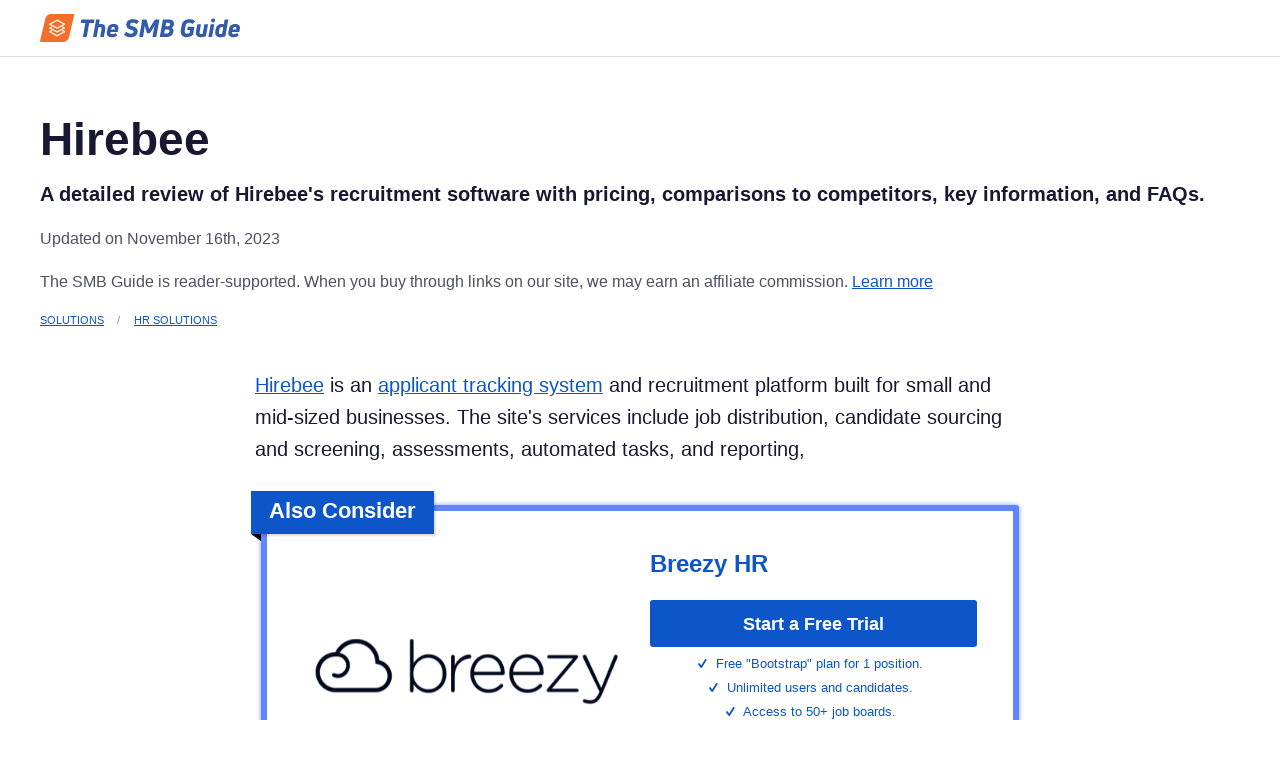

--- FILE ---
content_type: text/html; charset=utf-8
request_url: https://www.thesmbguide.com/hirebee
body_size: 6352
content:
<!DOCTYPE html>
<html lang="en-US">
<head>
<meta charset="utf-8"/>
<script>(function(w,d,s,l,i){w[l]=w[l]||[];w[l].push({'gtm.start':new Date().getTime(),event:'gtm.js'});var f=d.getElementsByTagName(s)[0],j=d.createElement(s),dl=l!='dataLayer'?'&l='+l:'';j.async=true;j.src='https://www.googletagmanager.com/gtm.js?id='+i+dl;f.parentNode.insertBefore(j,f);})(window,document,'script','dataLayer','GTM-WLJLQWM');</script>
<script>loadjs=function(){var a=function(){},i={},u={},f={};function o(n,e){if(n){var t=f[n];if(u[n]=e,t)for(;t.length;)t[0](n,e),t.splice(0,1)}}function s(n,e){n.call&&(n={success:n}),e.length?(n.error||a)(e):(n.success||a)(n)}function h(t,r,c,i){var o,s,n=document,e=c.async,u=(c.numRetries||0)+1,f=c.before||a;i=i||0,/(^css!|\.css$)/.test(t)?(o=!0,(s=n.createElement("link")).rel="stylesheet",s.href=t.replace(/^css!/,"")):((s=n.createElement("script")).src=t,s.async=void 0===e||e),!(s.onload=s.onerror=s.onbeforeload=function(n){var e=n.type[0];if(o&&"hideFocus"in s)try{s.sheet.cssText.length||(e="e")}catch(n){e="e"}if("e"==e&&(i+=1)<u)return h(t,r,c,i);r(t,e,n.defaultPrevented)})!==f(t,s)&&n.head.appendChild(s)}function t(n,e,t){var r,c;if(e&&e.trim&&(r=e),c=(r?t:e)||{},r){if(r in i)throw"LoadJS";i[r]=!0}!function(n,r,e){var t,c,i=(n=n.push?n:[n]).length,o=i,s=[];for(t=function(n,e,t){if("e"==e&&s.push(n),"b"==e){if(!t)return;s.push(n)}--i||r(s)},c=0;c<o;c++)h(n[c],t,e)}(n,function(n){s(c,n),o(r,n)},c)}return t.ready=function(n,e){return function(n,t){n=n.push?n:[n];var e,r,c,i=[],o=n.length,s=o;for(e=function(n,e){e.length&&i.push(n),--s||t(i)};o--;)r=n[o],(c=u[r])?e(r,c):(f[r]=f[r]||[]).push(e)}(n,function(n){s(e,n)}),t},t.done=function(n){o(n,[])},t.reset=function(){i={},u={},f={}},t.isDefined=function(n){return n in i},t}();</script>
<link rel="stylesheet" href="/interface/css/styles.css" />
  <link rel="stylesheet" href="/interface/css/custom.css" />
  <link rel="stylesheet" href="https://cdnjs.cloudflare.com/ajax/libs/font-awesome/4.7.0/css/font-awesome.min.css">




<link rel="canonical" href="https://www.thesmbguide.com/hirebee" />


                
<meta name="viewport" content="width=device-width, initial-scale=1">
<meta name="robots" content="max-snippet:-1, max-image-preview:large, max-video-preview:-1"/>
<title>Hirebee Reviews, Pricing, Comparisons, and FAQs</title>
<meta name="description" content="A detailed review of Hirebee&#039;s recruitment software with pricing, comparisons to competitors, key information, and FAQs.">
<meta property="og:title" content="Hirebee Reviews, Pricing, Comparisons, and FAQs">
<meta property="og:description" content="A detailed review of Hirebee&#039;s recruitment software with pricing, comparisons to competitors, key information, and FAQs.">
<meta property="og:site_name" content="The SMB Guide">
<meta property="og:url" content="https://www.thesmbguide.com/hirebee">
<meta property="og:type" content="website">
<meta property="og:image" content="https://www.thesmbguide.com/images/hirebee-1024x512-20220426.png">
<meta property="og:image:width" content='1024' />
<meta property="og:image:height" content='512' />
<meta property="og:image:type" content='image/jpeg' />
<meta property="og:locale" content="en_us">
<meta name="twitter:card" content="summary">
<meta name="twitter:site" content="@thesmbguide">
<meta name="twitter:title" content="Hirebee Reviews, Pricing, Comparisons, and FAQs">
<meta name="twitter:description" content="A detailed review of Hirebee&#039;s recruitment software with pricing, comparisons to competitors, key information, and FAQs.">
<meta name="twitter:url" content="https://www.thesmbguide.com/hirebee">
<meta name="twitter:image" content="https://www.thesmbguide.com/images/hirebee-1024x512-20220426.png">

<link rel="apple-touch-icon-precomposed" href="/interface/images/favicons-0/apple-touch-icon-precomposed.png">
<link rel="apple-touch-icon" sizes="120x120"
      href="/interface/images/favicons-0/apple-touch-icon-120x120.png">
<link rel="apple-touch-icon" sizes="152x152"
      href="/interface/images/favicons-0/apple-touch-icon-152x152.png">
<link rel="apple-touch-icon" sizes="180x180"
      href="/interface/images/favicons-0/apple-touch-icon-180x180.png">
<link rel="icon" type="image/png" sizes="16x16"
      href="/interface/images/favicons-0/favicon-16x16.png">
<link rel="icon" type="image/png" sizes="32x32"
      href="/interface/images/favicons-0/favicon-32x32.png">
<link rel="manifest" href="/interface/images/favicons-0/manifest.json">
<link rel="mask-icon" href="/interface/images/favicons-0/safari-pinned-tab.svg" color="#2bb9fc">
<link rel="shortcut icon" href="/favicon.ico">
<meta name="msapplication-config" content="/interface/images/favicons-0/browserconfig.xml">
<meta name="theme-color" content="#2bb9fc">


</head>

<body>
<noscript><iframe
src="https://www.googletagmanager.com/ns.html?id=GTM-WLJLQWM"
height="0" width="0" style="display:none;visibility:hidden"></iframe></noscript>

<div><div
data-sticky-container><div
id="header" data-sticky data-margin-top="0" style="position: relative;"><div
class="grid-container"><div
class="inner">
<a
id="siteLogo" href="https://www.thesmbguide.com/">
<img
src="https://www.thesmbguide.com/images/the-smb-guide-logo-200px-20190916v2-color.svg" alt="The SMB Guide">
</a><div
class="title-bar" data-responsive-toggle="mainNav" data-hide-for="large">
<button
class="menu-icon" type="button" data-toggle="mainNav"></button></div><ul
id="mainNav" class="dropdown menu" style="display: none;" data-dropdown-menu></ul></div></div></div></div>
<main>  <!-- Container begin -->
  <div class="grid-container spacing">
    <div
class="grid-x grid-margin-x"><article
class="cell  article"><div
class="outer-bottom-sm"><h1>Hirebee</h1><p
class="summary">A detailed review of Hirebee&#039;s recruitment software with pricing, comparisons to competitors, key information, and FAQs.</p><p
class="entryDetails">Updated on November 16th, 2023</p><p
class="entryDetails">
The SMB Guide is reader-supported. When you buy through links on our site, we may earn an
affiliate commission. <a
href="https://www.thesmbguide.com/editorial-policy">Learn more</a></p><nav
aria-label="You are here:"><ul
class="breadcrumbs"><li><a
href="https://www.thesmbguide.com/solutions">Solutions</a></li><li><a
href="https://www.thesmbguide.com/hr-solutions">HR Solutions</a></li></ul></nav> <script type="application/ld+json">{
    "@context": "https://schema.org",
    "@type": "BreadcrumbList",
    "itemListElement": [        {
          "@type": "ListItem",
          "position": 1,
          "name": "Solutions",
          "item": "https://www.thesmbguide.com/solutions"
        },        {
          "@type": "ListItem",
          "position": 2,
          "name": "HR Solutions",
          "item": "https://www.thesmbguide.com/hr-solutions"
        },        {
          "@type": "ListItem",
          "position": 3,
          "name": "Hirebee",
          "item": "https://www.thesmbguide.com/hirebee"
        }]
  }</script> </div><div
class="gc"><div
class="small-container"><div><p><a
href="https://hirebee.ai/">Hirebee</a> is an <a
href="https://www.thesmbguide.com/applicant-tracking-system">applicant tracking system</a> and recruitment platform built for small and mid-sized businesses. The site's services include job distribution, candidate sourcing and screening, assessments, automated tasks, and reporting,</p></div></div><div
class="affiliate-wrapper"><div
class="small-container"><div
class="pushdown"><div
class="callout special pick"><h4 class="tag">Also Consider</h4><div
class="pointer"></div><div
class="inner withImage"><div
class="image">
<a
href="https://shorturl.at/kuMY3" rel="sponsored"><img
src="https://www.thesmbguide.com/images/breezy-hr-420x320-20230823.png" alt=""></a></div><div
class="text"><h2 class="h4">
<a
href="https://shorturl.at/kuMY3" rel="sponsored">Breezy HR</a></h2>
<a
href="https://shorturl.at/kuMY3" title="Start a Free Trial" class="button expanded" rel="sponsored">Start a Free Trial</a><p
class="value-add"><i
class="icon-check"></i> Free &quot;Bootstrap&quot; plan for 1 position.</p><p
class="value-add"><i
class="icon-check"></i> Unlimited users and candidates.</p><p
class="value-add"><i
class="icon-check"></i> Access to 50+ job boards.</p></div></div></div></div></div></div><div
class="small-container"><h2 id=pricing>Pricing:</h2><table
class="t3rows hover"><tbody><tr><th><p>Plan*</p></th><th><p>Monthly Pricing</p></th><th><p>Annual Pricing</p></th></tr><tr><td><p>Basic</p></td><td><p>$169.00</p></td><td><p>$127.00 /mo.</p></td></tr><tr><td><p>Business</p></td><td><p>$309.00</p></td><td><p>$237.00 /mo.</p></td></tr><tr><td><p>Premium</p></td><td><p>$497.00</p></td><td><p>$357.00 /mo.</p></td></tr><tr><td><p>Enterprise</p></td><td><p>Contact for quote.</p></td><td><p>Contact for quote.</p></td></tr></tbody></table></div><div
class="small-container"><div><p>*The Basic, Business, and Premium plans are limited to four seats.
All plans include an application management component, branded career page, and job-board integration.</p></div></div><div
class="small-container"><div
class="pushdown"><div
class="callout primary"><h2 id=review>Review:</h2><p>Hirebee is a user-friendly recruitment platform that helps companies find, hire, and retain candidates. The site is used and trusted by a number of well-known businesses and offers a host of hiring solutions, such as applicant tracking, resume parsing, HR templates, CRM tools, advanced analytics, and live chat support.</p><p>Hirebee provides four affordable plans, as well as a free 14-day trial, to small and mid-sized businesses in search of powerful and intuitive recruitment software. However, unlike many of its competitors, the platform lacks diversity recruiting and a mobile app.</p><h3 id=pros>Pros:</h3><ul><li>Well-established companies, such as EasyPay, TCF, and ITHire have found success using Hirebee's services.</li><li>The platform offers several plans to suit different budgets and hiring needs.</li><li>Users benefit from a free 14-day trial of the site's services.</li><li>Job posts are distributed to a network of around 50,000 global job boards, career sites, and social networks.</li><li>The platform offers resume parsing and employee referrals.</li><li>Businesses can create career pages to increase brand awareness and talent engagement.</li><li>The site's built-in AI screening tool helps companies find and evaluate candidates quickly and easily.</li><li>Companies can automate their workflows, sync calendars, score candidates, and track key metrics from their dashboards.</li><li>Other tools include HR templates, email scheduling, offer management, compliance, and integrations with third-party sites.</li><li>The platform offers live chat support.</li></ul><h3 id=cons>Cons:</h3><ul><li>Hirebee lacks diversity recruiting and advanced onboarding tools.</li><li>The platform does not have a mobile app.</li></ul><h3 id=reputation>Reputation:</h3><p>On <a
href="https://www.g2.com/products/hirebee-ai/reviews">G2</a>, Hirebee has a rating of 4.8 out of 5 stars based on more than 100 reviews. Most of the reviewers were satisfied with the platform's ease of use, affordable pricing, helpful analytics, and impressive dashboard features. However, one or two users were disappointed that the site did not have a mobile app.</p><p>On <a
href="https://www.trustradius.com/products/hirebee-ai/reviews">TrustRadius</a>, Hirebee has a score of 9.8 out of 10, with more than 10 positive reviews noting the site's excellent set of features and superior candidate sourcing. The platform also has several <a
href="https://hirebee.ai/customer-stories/">customer testimonials</a> on their website.</p></div></div></div><div
class="small-container"><h2 id=at-a-glance>At-a-Glance:</h2><table
class="t2rows hover"><tbody><tr><th><p>Feature</p></th><th><p>Hirebee</p></th></tr><tr><td><p>Starting price</p></td><td><p>From $169.00 /mo.</p></td></tr><tr><td><p>Free trial</p></td><td><p>✓</p></td></tr><tr><td><p>Job distribution</p></td><td><p>✓</p></td></tr><tr><td><p>AI candidate sourcing</p></td><td><p>✓</p></td></tr><tr><td><p>Assessments and HR templates</p></td><td><p>✓</p></td></tr><tr><td><p>Diversity recruiting</p></td><td><p><strong>x</strong></p></td></tr><tr><td><p>Offer management</p></td><td><p>✓</p></td></tr><tr><td><p>Mobile app</p></td><td><p><strong>x</strong></p></td></tr><tr><td><p>Live chat support</p></td><td><p>✓</p></td></tr></tbody></table></div><div
class="small-container"><div
class="infobox"><div
class="text-center">
<img
src="https://www.thesmbguide.com/images/hirebee-vs-smartrecruiters-420x320-20220426.png" alt="Hirebee vs. SmartRecruiters" title="Hirebee vs. SmartRecruiters" width="211"></div><h6 id=hirebee-vs-smartrecruiters>Hirebee vs. SmartRecruiters:</h6><p>Hirebee and <a
href="https://www.thesmbguide.com/smartrecruiters-reviews">SmartRecruiters</a> are both feature-rich platforms, but the former site offers transparent pricing, while companies need to contact SmartRecruiters for a custom quote. Both platforms offer AI candidate screening tools, as well as assessments and analytics. However, only SmartRecruiters has a mobile app.</p></div></div><div
class="small-container"><h3 id=hirebee-vs-smartrecruiters-comparison>Hirebee vs. SmartRecruiters Comparison:</h3><table
class="t3rows hover"><tbody><tr><th><p>Feature</p></th><th><p>Hirebee</p></th><th><p>SmartRecruiters</p></th></tr><tr><td><p>Starting price</p></td><td><p>From $169.00 /mo.</p></td><td><p>Contact for quote.</p></td></tr><tr><td><p>Free trial</p></td><td><p>✓</p></td><td><p><strong>x</strong></p></td></tr><tr><td><p>Job distribution</p></td><td><p>✓</p></td><td><p>✓</p></td></tr><tr><td><p>Assessments and HR templates</p></td><td><p>✓</p></td><td><p>✓</p></td></tr><tr><td><p>Mobile app</p></td><td><p><strong>x</strong></p></td><td><p>✓</p></td></tr><tr><td><p>Onboarding tools</p></td><td><p>✓</p></td><td><p>✓</p></td></tr><tr><td><p>Customer support</p></td><td><p>Email, phone, and live chat.</p></td><td><p>Email and phone.</p></td></tr></tbody></table></div><div
class="small-container"><div
class="infobox"><div
class="text-center">
<img
src="https://www.thesmbguide.com/images/hirebee-vs-workable-420x320-20220426.png" alt="Hirebee vs. Workable" title="Hirebee vs. Workable" width="211"></div><h6 id=hirebee-vs-workable>Hirebee vs. Workable:</h6><p>Similar to Hirebee, <a
href="https://www.thesmbguide.com/workable-reviews">Workable</a> offers applicant tracking, branded career pages, and live chat customer support. The sites have different pricing models, with Workable charging $129.00 per job per month, while Hirebee's pricing starts from $169.00 per month for the basic plan. Unlike Hirebee, Workable has a mobile app.</p></div></div><div
class="small-container"><h3 id=hirebee-vs-workable-comparison>Hirebee vs. Workable Comparison:</h3><table
class="t3rows hover"><tbody><tr><th><p>Feature</p></th><th><p>Hirebee</p></th><th><p>Workable</p></th></tr><tr><td><p>Starting price</p></td><td><p>From $169.00 /mo.</p></td><td><p>From $129.00 /job /mo.</p></td></tr><tr><td><p>Free trial</p></td><td><p>✓</p></td><td><p>✓</p></td></tr><tr><td><p>Applicant tracking</p></td><td><p>✓</p></td><td><p>✓</p></td></tr><tr><td><p>Branded career pages</p></td><td><p>✓</p></td><td><p>✓</p></td></tr><tr><td><p>Reporting and analytics</p></td><td><p>✓</p></td><td><p>✓</p></td></tr><tr><td><p>Mobile app</p></td><td><p><strong>x</strong></p></td><td><p>✓</p></td></tr><tr><td><p>Customer support</p></td><td><p>Email, phone, live chat.</p></td><td><p>Email, phone, live chat.</p></td></tr></tbody></table></div><div
class="small-container"><div
class="infobox"><div
class="text-center">
<img
src="https://www.thesmbguide.com/images/the-smb-guide-hirebee-vs-zoho-recruit-420x320-20231116.png" alt="Hirebee vs. Zoho Recruit" title="Hirebee vs. Zoho Recruit" width="211"></div><h6 id=hirebee-vs-zoho-recruit>Hirebee vs. Zoho Recruit:</h6><p>Hirebee and <a
href="https://www.thesmbguide.com/zoho-recruit-reviews">Zoho Recruit</a> both offer a free trial and several paid plans, but while the latter site's packages differ for companies and staffing agencies, Hirebee's plans are streamlined for all businesses. Of the two sites, Zoho Recruit is more affordable and offers a wider variety of tools than Hirebee, such as multi-language capabilities.</p></div></div><div
class="small-container"><h3 id=hirebee-vs-zoho-recruit-comparison>Hirebee vs. Zoho Recruit Comparison:</h3><table
class="t3rows hover"><tbody><tr><th><p>Feature</p></th><th><p>Hirebee</p></th><th><p>Zoho Recruit</p></th></tr><tr><td><p>Starting price</p></td><td><p>From $169.00 /mo.</p></td><td><p>Free and paid plans.</p></td></tr><tr><td><p>Free trial</p></td><td><p>✓</p></td><td><p>✓</p></td></tr><tr><td><p>Job distribution</p></td><td><p>✓</p></td><td><p>✓</p></td></tr><tr><td><p>Recruiting automation</p></td><td><p>✓</p></td><td><p>✓</p></td></tr><tr><td><p>Multi-language capabilities</p></td><td><p><strong>x</strong></p></td><td><p>✓</p></td></tr><tr><td><p>HR templates</p></td><td><p>✓</p></td><td><p>✓</p></td></tr><tr><td><p>Customer support</p></td><td><p>Email, phone, and live chat.</p></td><td><p>Email and phone.</p></td></tr></tbody></table></div><div
class="small-container"><h2>Key Information:</h2><table
class="t2rows hover"><tbody><tr><td><p>Legal Name</p></td><td><p>Hirebee.ai</p></td></tr><tr><td><p>Founder</p></td><td><p><a
href="https://www.linkedin.com/in/luizaavetisyan/?originalSubdomain=am" target="_blank">Luiza Avetisyan</a></p></td></tr><tr><td><p>Founding Date</p></td><td><p>Jan 01, 2016</p></td></tr><tr><td><p>Address</p></td><td><p>2150 Shattuck Ave., Berkeley, CA 94704</p></td></tr><tr><td><p>Number of Employees</p></td><td><p>10</p></td></tr><tr><td><p>Number of Customers</p></td><td><p>3000</p></td></tr><tr><td><p>Email</p></td><td><p><a
href="mailto:hello@hirebee.ai">hello@hirebee.ai</a></p></td></tr><tr><td><p>Telephone</p></td><td><p><a
href="tel:1 (415) 792-4002">1 (415) 792-4002</a></p></td></tr><tr><td><p>Website</p></td><td><p><a
href="https://hirebee.ai/" target="_blank">https://hirebee.ai/</a></p></td></tr></tbody></table></div> <script type="application/ld+json">{ 
          "@context": "https://schema.org",
          "@type": "Organization",
          "legalName" : "Hirebee.ai",
          "url": "https://hirebee.ai/",
          "address": "2150 Shattuck Ave., Berkeley, CA 94704",
          "foundingDate": "2016-01-01",
          "founders": [
            {
              "@type": "Person",
              "name": "Luiza Avetisyan",
              "sameAs": "https://www.linkedin.com/in/luizaavetisyan/?originalSubdomain=am"
            } 
          ],
          "numberOfEmployees": "10",
          "email": "hello@hirebee.ai",
          "telephone": "1 (415) 792-4002"
        }</script> <div
class="small-container"><h2 id=faqs>FAQs:</h2><div
class="infobox noimg"><h3 id=what-is-hirebee>What is Hirebee?</h3><p><a
href="#review">Hirebee</a> is an applicant tracking system and recruitment platform that helps companies optimize their hiring process with AI-driven candidate sourcing and screening tools, as well as advanced analytics and HR templates.</p></div><div
class="infobox noimg"><h3 id=what-does-hirebee-cost>What does Hirebee cost?</h3><p>Hirebee's <a
href="#pricing">pricing</a> starts from $169.00 per month for its Basic plan. Businesses save up to 27% when billed annually.</p></div><div
class="infobox noimg"><h3 id=is-there-a-free-trial-of-hirebee>Is there a free trial of Hirebee?</h3><p>Yes, Hirebee offers a free 14-day trial of their services.</p></div><div
class="infobox noimg"><h3 id=what-are-some-hirebee-alternatives>What are some Hirebee alternatives?</h3><ul><li><a
href="https://www.thesmbguide.com/jobdiva-reviews">JobDiva</a>.</li><li><a
href="https://www.thesmbguide.com/applicantstack-reviews">ApplicantStack</a>.</li><li><a
href="https://www.thesmbguide.com/trackstar-hire">Trakstar Hire</a>.</li><li><a
href="https://www.thesmbguide.com/avature-reviews">Avature</a>.</li><li><a
href="https://www.thesmbguide.com/lever-reviews">Lever</a>.</li><li><a
href="https://www.thesmbguide.com/jazzhr-reviews">JazzHR</a>.</li><li><a
href="https://www.thesmbguide.com/greenhouse-reviews">Greenhouse</a>.</li><li><a
href="https://www.thesmbguide.com/betterteam">Betterteam</a>.</li></ul></div></div> <script type="application/ld+json">{
      "@context": "https://schema.org",
      "@type": "FAQPage",
      "mainEntity": [
              {
          "@type": "Question",
          "name": "What is Hirebee?",
          "acceptedAnswer": {
            "@type": "Answer",
            "text": "\u003Cp\u003E\u003Ca href=\u0022#review\u0022\u003EHirebee\u003C\/a\u003E is an applicant tracking system and recruitment platform that helps companies optimize their hiring process with AI-driven candidate sourcing and screening tools, as well as advanced analytics and HR templates.\u003C\/p\u003E\n"
          }
        },              {
          "@type": "Question",
          "name": "What does Hirebee cost?",
          "acceptedAnswer": {
            "@type": "Answer",
            "text": "\u003Cp\u003EHirebee's \u003Ca href=\u0022#pricing\u0022\u003Epricing\u003C\/a\u003E starts from $169.00 per month for its Basic plan. Businesses save up to 27% when billed annually.\u003C\/p\u003E\n"
          }
        },              {
          "@type": "Question",
          "name": "Is there a free trial of Hirebee?",
          "acceptedAnswer": {
            "@type": "Answer",
            "text": "\u003Cp\u003EYes, Hirebee offers a free 14-day trial of their services.\u003C\/p\u003E\n"
          }
        },              {
          "@type": "Question",
          "name": "What are some Hirebee alternatives?",
          "acceptedAnswer": {
            "@type": "Answer",
            "text": "\u003Cul\u003E\n\u003Cli\u003E\u003Ca href=\u0022https:\/\/www.thesmbguide.com\/jobdiva-reviews\u0022\u003EJobDiva\u003C\/a\u003E.\u003C\/li\u003E\n\u003Cli\u003E\u003Ca href=\u0022https:\/\/www.thesmbguide.com\/applicantstack-reviews\u0022\u003EApplicantStack\u003C\/a\u003E.\u003C\/li\u003E\n\u003Cli\u003E\u003Ca href=\u0022https:\/\/www.thesmbguide.com\/trackstar-hire\u0022\u003ETrakstar Hire\u003C\/a\u003E.\u003C\/li\u003E\n\u003Cli\u003E\u003Ca href=\u0022https:\/\/www.thesmbguide.com\/avature-reviews\u0022\u003EAvature\u003C\/a\u003E.\u003C\/li\u003E\n\u003Cli\u003E\u003Ca href=\u0022https:\/\/www.thesmbguide.com\/lever-reviews\u0022\u003ELever\u003C\/a\u003E.\u003C\/li\u003E\n\u003Cli\u003E\u003Ca href=\u0022https:\/\/www.thesmbguide.com\/jazzhr-reviews\u0022\u003EJazzHR\u003C\/a\u003E.\u003C\/li\u003E\n\u003Cli\u003E\u003Ca href=\u0022https:\/\/www.thesmbguide.com\/greenhouse-reviews\u0022\u003EGreenhouse\u003C\/a\u003E.\u003C\/li\u003E\n\u003Cli\u003E\u003Ca href=\u0022https:\/\/www.thesmbguide.com\/betterteam\u0022\u003EBetterteam\u003C\/a\u003E.\u003C\/li\u003E\n\u003C\/ul\u003E\n"
          }
        }            ]
    }</script> </div></article><aside
class="cell "><div
class="small-container"><p
class="h5"><span>Related Articles:</span></p><ul
class="dots"><li><a
href="https://www.thesmbguide.com/free-recruitment-software">Free Recruitment Software</a></li><li><a
href="https://www.thesmbguide.com/manatal">Manatal Review with Pricing, Comparisons, and FAQs</a></li><li><a
href="https://www.thesmbguide.com/hireology-reviews">Hireology Review — Pricing, Comparisons, and FAQs</a></li><li><a
href="https://www.thesmbguide.com/applicantpro-review">ApplicantPro Review — Pricing and FAQs.</a></li><li><a
href="https://www.thesmbguide.com/workday-talent-acquisition">Workday Talent Acquisition Review ⁠— Pricing, Comparisons, and FAQs</a></li></ul></div></aside></div>  </div><!-- Container end -->
</main>

<footer
class="footer"><div
class="grid-container"><div
class="grid-x"><div
class="cell large-4">
<img
id="footerLogo" src="https://www.thesmbguide.com/images/the-smb-guide-logo-200px-20190916v2-bw.svg" alt="The SMB Guide"></div><div
class="cell medium-6 large-3"><h6>Explore</h6><ul
class="links"><li>
<a
href="https://thesmbguide.betterteam.com">Careers</a></li><li>
<a
href="https://www.thesmbguide.com/policies">Policies</a></li><li>
<a
href="tel:18339471151">1 (833) 947-1151</a></li><li>
<a
href="mailto:support@thesmbguide.com">support@thesmbguide.com</a></li></ul></div><div
class="cell medium-6 large-3"><h6>Resources</h6><ul
class="links"><li>
<a
href="https://www.thesmbguide.com/hr-solutions">HR Solutions</a></li><li>
<a
href="https://www.thesmbguide.com/financial-solutions">Financial Solutions</a></li><li>
<a
href="https://www.thesmbguide.com/marketing-solutions">Marketing Solutions</a></li><li>
<a
href="https://www.thesmbguide.com/security-solutions">Security Solutions</a></li><li>
<a
href="https://www.thesmbguide.com/retail-solutions">Retail Solutions</a></li><li>
<a
href="https://www.thesmbguide.com/small-business-solutions">Small Business Solutions</a></li><li>
<a
href="https://www.thesmbguide.com/customer-service-solutions">Customer Service Solutions</a></li></ul></div></div><div
class="footer-bottom"><div
class="container"><div
class="footer-menu"><ul><li><a
href="/partnerships-advertising">Partnerships &amp; Advertising</a></li><li><a
href="/privacy-policy">Privacy Policy</a></li><li><a
href="/editorial-policy">Editorial Policy</a></li><li><a
href="/terms-of-use">Terms of Use</a></li></ul><p>&copy; 2026 The SMB Guide Inc, 20 W Kinzie St Chicago IL 60610</p></div></div></div></div></footer></div>
<script>loadjs(['/interface/js/jquery.min.js'],'jquery');loadjs.ready(['jquery'],{success:function(){loadjs(['/interface/js/foundation.min.js'],'pre-deps');loadjs.ready(['pre-deps'],{success:function(){$(document).foundation();loadjs([],'jquery-plugins');loadjs.ready(['jquery-plugins'],{success:function(){loadjs(['/interface/js/scripts.min.js'],'scripts');loadjs.ready(['scripts'],{success:function(){(function(){function getUriEncodedUtmParameters(str){return str.split("&").reduce(function(prev,curr,i,arr){var p=curr.split("="),k=decodeURIComponent(p[0]);if((/^utm_(source|medium|term|content|campaign)$/).test(k)){prev[k]=p[1];}
return prev;},{});}
var ps=getUriEncodedUtmParameters(location.search.substring(1));for(var k in ps){if(ps.hasOwnProperty(k)&&document.cookie.indexOf('_bt_'+k)<0){document.cookie='_bt_'+k+'='+ps[k]+';domain=.thesmbguide.com;max-age=31536000;path=/';}}})();}});}});}});}});</script>
</body>
</html>


--- FILE ---
content_type: image/svg+xml
request_url: https://www.thesmbguide.com/images/the-smb-guide-logo-200px-20190916v2-bw.svg
body_size: 2019
content:
<?xml version="1.0" encoding="UTF-8"?>
<svg xmlns="http://www.w3.org/2000/svg" height="28.05" viewBox="0 0 200 28.05" width="200">
  <g fill="#fff">
    <path d="m54.29 5.63c.07.08.09.2.07.34l-.49 2.7c-.03.26-.18.39-.44.39h-4.23l-2.4 13.57c-.05.26-.2.39-.44.39h-3.06c-.13 0-.23-.04-.31-.13-.07-.09-.09-.2-.06-.33l2.4-13.5h-4.19c-.15 0-.25-.04-.32-.12s-.09-.2-.07-.34l.49-2.69c.05-.26.2-.39.44-.39h12.3c.14-.02.25.02.31.11z"></path>
    <path d="m61.28 9.94c1.24 0 2.22.38 2.93 1.14s1.07 1.82 1.07 3.17c0 .46-.05.96-.15 1.49l-1.23 6.88c-.02.11-.06.21-.14.28-.07.07-.17.11-.31.11h-2.82c-.15 0-.26-.04-.33-.13s-.09-.2-.06-.33l1.25-7.25c.05-.24.07-.48.07-.71 0-.96-.53-1.45-1.59-1.45-.54 0-1.09.14-1.64.42l-1.59 9.07c-.05.26-.21.39-.47.39h-2.82c-.13 0-.23-.04-.31-.13-.07-.09-.1-.2-.09-.33l2.98-16.66c.03-.26.18-.39.44-.39h2.82c.13 0 .23.05.31.13.07.09.09.2.06.33l-.78 4.48c.72-.34 1.52-.51 2.4-.51z"></path>
    <path d="m69.57 11.14c1.12-.8 2.45-1.2 4.01-1.2 1.45 0 2.62.34 3.5 1.03s1.32 1.7 1.32 3.04c0 .31-.04.71-.12 1.2l-.42 2.38c-.05.25-.19.37-.44.37h-6.81l-.07.34c-.03.26-.05.44-.05.54 0 .93.58 1.4 1.74 1.4 1.03 0 2.09-.33 3.19-.98.08-.06.17-.1.27-.1.13 0 .23.07.29.22l1.01 1.89c.03.13.05.21.05.25 0 .16-.07.28-.2.34-1.45 1-3.16 1.5-5.12 1.5-1.47 0-2.67-.38-3.59-1.13s-1.38-1.77-1.38-3.06c0-.18.03-.5.1-.96l.64-3.55c.26-1.55.96-2.72 2.08-3.52zm5.23 3.33c0-.42-.13-.77-.39-1.03s-.65-.39-1.15-.39c-.54 0-.99.16-1.36.47s-.61.75-.72 1.32l-.12.66h3.58l.12-.61c.03-.2.04-.34.04-.42z"></path>
    <path d="m95.02 22.23c-1.31.74-2.87 1.11-4.7 1.11-1.23 0-2.32-.2-3.3-.6-.97-.4-1.9-.99-2.78-1.78-.11-.11-.17-.22-.17-.32 0-.08.04-.18.12-.29l1.76-2.18c.1-.11.2-.17.32-.17.08 0 .18.04.29.12.69.54 1.37.94 2.05 1.21s1.38.4 2.12.4c.75 0 1.39-.15 1.92-.44s.84-.72.94-1.27c.02-.05.03-.13.03-.25 0-.47-.23-.85-.7-1.13s-1.2-.56-2.19-.86c-3.01-.88-4.51-2.49-4.51-4.83 0-.2.03-.54.1-1.03.28-1.63 1.01-2.83 2.19-3.6s2.66-1.15 4.42-1.15c1.14 0 2.17.15 3.07.45.91.3 1.79.77 2.66 1.41.13.08.2.18.2.29 0 .08-.04.18-.12.29l-1.72 2.21c-.1.11-.2.17-.32.17-.1 0-.19-.03-.27-.1-.57-.36-1.2-.65-1.89-.87s-1.37-.33-2.06-.33c-.65 0-1.18.14-1.59.43s-.66.68-.76 1.19c-.02.07-.02.16-.02.27 0 .46.2.81.59 1.05s1 .49 1.84.74c.92.28 1.73.59 2.44.94s1.33.85 1.86 1.51c.53.65.8 1.48.8 2.47 0 .31-.04.69-.12 1.15-.36 1.79-1.19 3.04-2.5 3.79z"></path>
    <path d="m99.32 22.89c-.07-.09-.09-.2-.06-.33l2.92-16.66c.05-.26.2-.39.44-.39h3.45c.26 0 .42.12.49.37l1.23 4.19c.59 2.27 1 3.94 1.23 5.02h.07c1.22-2.17 2.22-3.86 2.99-5.07l2.74-4.24c.11-.18.29-.27.52-.27h3.58c.15 0 .26.05.33.13.07.09.09.2.06.33l-2.92 16.66c-.05.26-.2.39-.47.39h-2.99c-.13 0-.23-.04-.31-.13-.07-.09-.1-.2-.09-.33l.54-3.11c.28-1.63.79-4.22 1.54-7.77l-.12-.02c-.64 1.21-1.6 2.87-2.89 4.97l-1.57 2.45c-.11.2-.28.29-.49.29h-2.23c-.25 0-.41-.12-.49-.37l-.74-2.5-.22-.88c-.52-1.93-.84-3.21-.95-3.85h-.12c-.21 1.72-.59 4.25-1.13 7.6l-.56 3.26c-.02.26-.17.39-.47.39h-2.99c-.14 0-.25-.04-.32-.13z"></path>
    <path d="m119.92 22.89c-.07-.09-.09-.2-.06-.33l2.94-16.66c.05-.26.2-.39.44-.39h6.03c1.49 0 2.65.38 3.48 1.15s1.25 1.76 1.25 2.99c0 .29-.02.6-.07.93-.13.72-.39 1.35-.77 1.9s-.87.98-1.46 1.29c.57.29 1.01.7 1.31 1.22s.45 1.14.45 1.86c0 .28-.02.58-.07.91-.29 1.72-1.02 3.02-2.17 3.92s-2.75 1.35-4.79 1.35h-6.17c-.15-.01-.26-.05-.34-.14zm6.93-3.32c.7 0 1.29-.18 1.76-.55s.77-.91.88-1.63c.02-.1.02-.23.02-.39 0-1-.63-1.49-1.89-1.49h-2.67l-.71 4.07h2.61zm.95-7.23c.62 0 1.12-.16 1.51-.48.38-.32.63-.76.72-1.33.03-.2.05-.34.05-.44 0-.82-.56-1.22-1.67-1.22h-2.25l-.61 3.48h2.25z"></path>
    <path d="m149.91 22.69c-1.17.42-2.36.62-3.59.62-1.13 0-2.12-.23-2.96-.7-.85-.47-1.51-1.11-1.97-1.94-.47-.82-.7-1.77-.7-2.83 0-.36.04-.78.12-1.27l.88-5.24c.34-1.96 1.2-3.47 2.59-4.54 1.38-1.07 3.07-1.6 5.06-1.6 1.06 0 2.07.16 3.01.47.95.31 1.77.74 2.47 1.3.11.1.17.2.17.32 0 .08-.04.18-.12.29l-1.89 2.13c-.1.11-.2.17-.32.17-.08 0-.17-.02-.27-.07-.98-.7-2.13-1.05-3.46-1.05-.9 0-1.64.26-2.23.78s-.96 1.25-1.1 2.18l-.88 5.14c-.03.29-.05.51-.05.64 0 .69.19 1.23.58 1.64.38.41.93.61 1.65.61 1.08-.03 1.99-.25 2.74-.66l.56-3.06h-2.6c-.13 0-.23-.04-.31-.14-.07-.09-.09-.2-.06-.33l.42-2.33c.02-.11.06-.21.13-.28s.18-.11.31-.11h5.93c.13 0 .23.05.31.13.07.09.09.2.06.33l-1.27 7.23c-.05.21-.13.37-.25.47-.8.72-1.79 1.28-2.96 1.7z"></path>
    <path d="m168 10.72-1.98 11.2c-.05.21-.17.36-.37.44-.75.29-1.56.53-2.44.7-.87.17-1.7.26-2.49.26-1.55 0-2.75-.4-3.58-1.19s-1.25-1.87-1.25-3.25c0-.38.04-.82.12-1.35l1.23-6.88c.05-.24.2-.37.44-.37h2.84c.13 0 .23.04.29.12.07.08.09.19.07.32l-1.22 7.18c-.05.25-.07.48-.07.71 0 1.01.52 1.52 1.57 1.52.59 0 1.09-.09 1.52-.27l1.64-9.21c.03-.24.18-.37.44-.37h2.87c.3 0 .42.15.37.44z"></path>
    <path d="m168.55 22.89c-.07-.09-.09-.2-.06-.33l2.11-11.91c.03-.24.18-.37.44-.37h2.84c.15 0 .26.04.33.12s.09.19.06.32l-2.11 11.91c-.05.26-.2.39-.47.39h-2.84c-.12 0-.22-.04-.3-.13zm5.96-15.05c-.42.43-.94.65-1.58.65-.54 0-.98-.17-1.32-.51s-.51-.78-.51-1.3c0-.65.21-1.19.62-1.62.42-.42.94-.64 1.58-.64.55 0 1 .17 1.34.51.33.34.5.78.5 1.32-.01.63-.22 1.16-.63 1.59z"></path>
    <path d="m182.74 23.1c-.87.16-1.72.24-2.54.24-1.03 0-1.92-.2-2.68-.59s-1.34-.93-1.75-1.63c-.41-.69-.61-1.49-.61-2.39 0-.39.03-.75.1-1.08l.51-2.82c.26-1.47.91-2.65 1.94-3.55s2.27-1.35 3.72-1.35c.93 0 1.72.17 2.38.51l.81-4.56c.05-.26.2-.39.44-.39h2.84c.15 0 .26.05.33.13.07.09.09.2.06.33l-2.82 16.02c-.02.21-.14.36-.37.44-.7.3-1.49.52-2.36.69zm-3.83-4.44c0 .49.13.85.4 1.08s.68.34 1.24.34c.67 0 1.21-.09 1.62-.27l1.1-6.32c-.41-.28-.95-.42-1.62-.42-1.21 0-1.94.74-2.21 2.23l-.47 2.62c-.04.27-.06.51-.06.74z"></path>
    <path d="m191.17 11.14c1.12-.8 2.45-1.2 4.01-1.2 1.45 0 2.62.34 3.5 1.03s1.32 1.7 1.32 3.04c0 .31-.04.71-.12 1.2l-.42 2.38c-.05.25-.2.37-.44.37h-6.81l-.07.34c-.03.26-.05.44-.05.54 0 .93.58 1.4 1.74 1.4 1.03 0 2.09-.33 3.19-.98.08-.06.17-.1.27-.1.13 0 .23.07.29.22l1 1.89c.03.13.05.21.05.25 0 .16-.07.28-.2.34-1.45 1-3.16 1.5-5.12 1.5-1.47 0-2.67-.38-3.59-1.13s-1.38-1.77-1.38-3.06c0-.18.03-.5.1-.96l.64-3.55c.27-1.55.97-2.72 2.09-3.52zm5.23 3.33c0-.42-.13-.77-.39-1.03s-.65-.39-1.15-.39c-.54 0-.99.16-1.36.47s-.61.75-.72 1.32l-.12.66h3.58l.12-.61c.02-.2.04-.34.04-.42z"></path>
    <path d="m10.94 10.22 6.14 3.34 6.14-3.34-6.14-3.33z"></path>
    <path d="m33.22 0h-22.49c-2.41 0-4.84 1.97-5.41 4.38l-5.29 22.52c-.15.63.26 1.15.91 1.15h22.49c2.41 0 4.85-1.97 5.41-4.38l5.29-22.52c.15-.64-.26-1.15-.91-1.15zm-8.43 18.37-7.42 4.03c-.09.05-.19.07-.29.07s-.2-.02-.29-.07l-7.42-4.03c-.2-.11-.32-.31-.32-.54s.12-.43.32-.54l1.92-1.04 1.29.7-1.63.88 6.14 3.34 6.14-3.34-1.63-.88 1.29-.7 1.92 1.04c.2.11.32.31.32.54-.01.22-.14.43-.34.54zm0-3.81-7.42 4.03c-.09.05-.19.07-.29.07s-.2-.02-.29-.07l-7.42-4.03c-.2-.11-.32-.31-.32-.54 0-.22.12-.43.32-.54l1.92-1.04 1.29.7-1.63.88 6.14 3.34 6.14-3.34-1.63-.88 1.29-.7 1.92 1.04c.2.11.32.31.32.54-.01.23-.14.44-.34.54zm0-3.8-7.42 4.03c-.09.05-.19.07-.29.07s-.2-.02-.29-.07l-7.42-4.03c-.2-.11-.32-.31-.32-.54 0-.22.12-.43.32-.54l7.42-4.03c.18-.1.4-.1.59 0l7.42 4.03c.2.11.32.31.32.54s-.13.43-.33.54z"></path>
  </g>
</svg>
